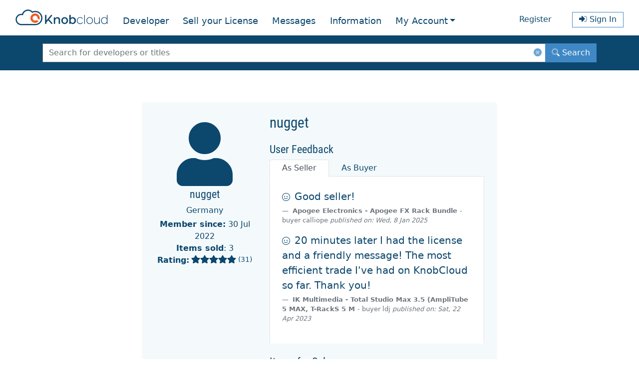

--- FILE ---
content_type: text/html; charset=UTF-8
request_url: https://knobcloud.com/user-profile/11101
body_size: 7362
content:
<!doctype html>
<html lang="en" class="h-100">
<head>
    <head>

    <meta charset="utf-8">
    <meta name="viewport" content="width=device-width, initial-scale=1, shrink-to-fit=no">
    <title>KnobCloud</title>

    <link rel="manifest" href="/manifest.json">
    <link rel="stylesheet" href="https://knobcloud.com/css/bootstrap.min.css">
    <link rel="stylesheet" href="https://knobcloud.com/css/main.min.css?ver=1004">
    <link rel="stylesheet" href="https://knobcloud.com/css/select2.min.css" />

    <!-- fontawesome -->
    <link rel="stylesheet" href="https://knobcloud.com/css/all.min.css" />
    <link href="https://knobcloud.com/css/app.css" rel="stylesheet">

    <!-- <link href="https://unpkg.com/tailwindcss@^2/dist/tailwind.min.css" rel="stylesheet"> -->
    <!-- <link rel="stylesheet" href="https://cdnjs.cloudflare.com/ajax/libs/font-awesome/5.15.3/css/all.min.css" integrity="sha512-iBBXm8fW90+nuLcSKlbmrPcLa0OT92xO1BIsZ+ywDWZCvqsWgccV3gFoRBv0z+8dLJgyAHIhR35VZc2oM/gI1w==" crossorigin="anonymous" /> -->
    <!-- <link  rel="stylesheet" href="https://cdn.datatables.net/1.10.25/css/jquery.dataTables.min.css"></link> -->
    <link rel="stylesheet" type="text/css" href="https://knobcloud.com/vendor/datatables/jquery.dataTables.min.css">
    <link rel="apple-touch-icon" sizes="180x180" href="https://knobcloud.com/images/apple-touch-icon.png">
    <link rel="icon" type="image/png" sizes="32x32" href="https://knobcloud.com/img/favicon-32x32.png">
    <link rel="mask-icon" href="/safari-pinned-tab.svg" color="#0c476e">
    <link rel="stylesheet" href="https://knobcloud.com/css/local-fonts.css" media="all">
    <link rel="stylesheet" type="text/css" href="https://knobcloud.com/vendor/cookie-consent/css/cookie-consent.css">
    <!-- <script async src="https://pagead2.googlesyndication.com/pagead/js/adsbygoogle.js?client=ca-pub-6701732656064926"
            crossorigin="anonymous"></script> -->

    <meta name="apple-mobile-web-app-title" content="KnobCloud">
    <meta name="application-name" content="KnobCloud">
    <meta name="msapplication-TileColor" content="#da532c">
    <meta name="theme-color" content="#ffffff">

    <meta property="og:title" content="KnobCloud" />
    <meta property="og:type" content="website" />
    <meta property="og:description" content="" />
    <meta property="og:description" content="The first dedicated marketplace for audio production software licenses." />
    <meta property="og:url" content="http://knobcloud.com" />
    <meta property="og:image" content="http://knobcloud.com/img/knobcloud-logo_1200x630.png" />
    <meta property="og:image:type" content="image/png">
    <meta property="og:image:width" content="1200" />
    <meta property="og:image:height" content="630" />
    <meta property="og:image:alt" content="KnobCloud Logo" />
    <meta name="description" content="KnobCloud">
</head>
    <script type="text/javascript" src="https://knobcloud.com/js/app.js"></script>
<script type="text/javascript"  src="https://knobcloud.com/js/jquery-3.5.1.min.js"></script>
<script type="text/javascript"  src="https://knobcloud.com/js/bootstrap.bundle.min.js"></script>
<script type="text/javascript"  src="https://knobcloud.com/js/select2.min.js"></script>
<script type="text/javascript"  src="https://knobcloud.com/js/js.cookie.min.js"></script>
<script type="text/javascript"  src="https://knobcloud.com/vendor/webfont/webfont.js"></script>
<script type="text/javascript"  src="https://knobcloud.com/vendor/datatables/jquery.dataTables.min.js"></script>
<script type="text/javascript"  src="https://knobcloud.com/js/developer-database.js?v=1"></script>
<script type="text/javascript"  src="https://knobcloud.com/js/bootstrap.min.js"></script>








</head>
<body class="flex flex-col h-screen w-full justify-between" style=" height: 100%;">
<header>
    <nav class="mainmenu navbar navbar-light navbar-expand-md navigation-clean-button">
    <div class="menu-full container-fluid">
        <a class="navbar-brand" href="/">
            <img src="/img/knobcloud-logo.svg" alt="KnobCloud logo" height="32" width="185">
        </a>
        <button data-toggle="collapse" class="navbar-toggler" data-target="#navCollapse">
            <span class="sr-only">Toggle navigation</span><span class="navbar-toggler-icon"></span>
        </button>
        <div class="menu-nav collapse navbar-collapse mt-2 md:text-center lg:text-auto" id="navCollapse">
            <ul class="nav navbar-nav mr-auto md:space-x-4 lg:space-x-0 md:justify-center  lg:justify-auto">
                <li class="nav-item " role="presentation">
                    <a class="nav-link" href="/developer">Developer</a>
                </li>
                <li class="nav-item " role="presentation">
                    <a class="nav-link" href="/sell-license">Sell your License</a>
                </li>
                <li class="nav-item " role="presentation">
                    <a class="nav-link" href="/transfers">Messages
                                            </a>
                </li>
                <li class="nav-item " role="presentation">
                    <a class="nav-link" href="/information">Information</a>
                </li>
                <li class="dropdown nav-item">
                    <div class="dropdown-toggle nav-link" data-toggle="dropdown" aria-expanded="false">My Account</div>
                    <div class="dropdown-menu" role="menu">
                        <a class="dropdown-item " role="presentation"
                           href="/my-items">My Items</a>
                        <a class="dropdown-item " role="presentation"
                           href="/my-account">Account Settings</a>
                    </div>
                </li>
            </ul>
            <span class="navbar-text">
                                    <!-- <div class="d-none d-sm-inline">
                        <a class="btn btn-outline-primary btn-sm action-button" role="button" href="/login"><i
                                class="fas fa-sign-in-alt"></i> Login with PayPal</a>
                    </div> -->
                        <div class="d-none d-sm-inline">
                      <span class="mr-4"><a class="nav-textlink" href="https://knobcloud.com/register">Register</a></span>
                        <a class="btn btn-outline-primary btn-sm action-button" role="button"
                           href="https://knobcloud.com/login"><i class="fad fa-sign-in-alt"></i> Sign In</a>
                    </div>
                                </span>
        </div>
    </div>
</nav>
<div id="searchBar" class="bg-dark-blue">
    <div class="container max-w-6xl mx-auto md:px-5">
        <div class="row pt-3 pb-3">
            <div class="col">
                <form id="search-bar" method="GET" action="https://knobcloud.com/search">
                    <div class="input-group">
                        <input class="form-control input-search" type="search"
                               placeholder="Search for developers or titles" id="inputSearch" name="search_key"
                               value=""
                        >
                        <a href="/" class="d-none d-sm-block" aria-label="ClearButton" id="btnClear">
                            <i class="fad fa-times-circle rounded-full" id="deleteButton"></i>
                        </a>
                        <div class="input-group-append">
                            <div class="btn-group" role="group">
                                <button class="btn btn-primary" id="buttonSearch" type="submit">
                                    <i class="fad fa-search"></i> <span>Search</span>
                                </button>
                            </div>
                        </div>
                    </div>
                </form>
            </div>
        </div>
    </div>
</div>
<script type="text/javascript">
    $(function () {
        $('form').each(function () {
            $(this).find('input').keypress(function (e) {
                // Enter pressed?
                if (e.which == 10 || e.which == 13) {
                    this.form.submit();
                }
            });

            $(this).find('input[type=submit]').hide();
        });
    });
</script>
</header>
<div class="lg:mx-3 my-3 mb-auto">
    <div class="w-full flex justify-content-center mb-3 mt-2">
        
    </div>
    <main role="main" class="flex-fill">
        <div class="flex justify-evenly flex-row">
            <div class="ad-side-left xl:ml-3 xl:mr-3">
                <div class="_googlead hidden xl:inline-block" style="width:250px;height:90px;">
    <!-- <script async src="https://pagead2.googlesyndication.com/pagead/js/adsbygoogle.js?client=ca-pub-6701732656064926"
        crossorigin="anonymous"></script> -->
<!-- knobcloud left sidebar vertical -->
<!-- <ins class="adsbygoogle"
     style="display:block"
     data-ad-client="ca-pub-6701732656064926"
     data-ad-slot="9274203256"
     data-ad-format="auto"
     data-full-width-responsive="true"></ins>
<script>
    (adsbygoogle = window.adsbygoogle || []).push({});
</script> -->
</div>

            </div>

            <div class="max-w-6xl">
                    <div class="container shadow-sm p-4 mt-4 bg-light-blue">
        <i class="fas fa-star d-none"></i>
        <i class="far fa-star d-none"></i>
        <i class="fas fa-star-half-alt d-none"></i>
        <div class="row">
            <div class="col-md-4 text-center py-3">
                <p>
                                            <i class="fas fa-user fa-8x"></i>
                                    </p>
                <h3 class="mt-1 h3">nugget</h3>
                <p> Germany</p>
                                <p class="mt-1"><strong>Member since:</strong> 30 Jul 2022</p>
                                <p><strong>Items sold</strong>: 3 </p>
                <div class="flex justify-center">
                    <strong class="mr-1">Rating:</strong>
                    <div class="placeholder relative left-0" style="color: #0c476e;">
                        <div class="flex items-center">
                            <i class="far fa-star"></i>
                            <i class="far fa-star"></i>
                            <i class="far fa-star"></i>
                            <i class="far fa-star"></i>
                            <i class="far fa-star"></i>
                            <span class="small ml-1">(31)</span>
                        </div>
                        <div class="overlay absolute left-0 top-0.5 flex items-center" style="color: #0c476e">
                                                                                                                            <i class="fas fa-star"></i>
                                                                                                                                                                <i class="fas fa-star"></i>
                                                                                                                                                                <i class="fas fa-star"></i>
                                                                                                                                                                <i class="fas fa-star"></i>
                                                                                                                                                                <i class="fas fa-star"></i>
                                                                                                                    </div>
                    </div>
                </div>
                </p>
            </div>

            <div class="col">
                <div class="mb-4">
                    <h1 class="h1">nugget</h1>
                </div>
                <div id="feedback">
                    <h3 class="mt-4 mb-2 h3">User Feedback</h3>
                    <ul class="nav nav-tabs">
                        <li class="nav-item">
                            <a class="nav-link py-2 px-4 active" id="sellerTab" data-toggle="tab" href="#sellerFeedback"
                               role="tab" aria-controls="sellerFeedback" aria-selected="true">As Seller</a>
                        </li>
                        <li class="nav-item">
                            <a class="nav-link py-2 px-4" id="buyerTab" data-toggle="tab" href="#buyerFeedback"
                               role="tab" aria-controls="buyerFeedback" aria-selected="false">As Buyer</a>
                        </li>
                    </ul>

                    <div class="tab-content bg-white" id="feedBackContent">
                        <div class="tab-pane fade p-4 active show" id="sellerFeedback" role="tabpanel"
                             aria-labelledby="sellerTab">
                                                                                                <blockquote class="blockquote">
                                        <p class="mb-1">
                                                                                            <i class="fal fa-smile mr-1"></i>
                                                                                                                                        <span class="lead">Good seller!</span>
                                                                                    </p>
                                        <div class="blockquote-footer">
                                            <strong> Apogee Electronics - Apogee FX Rack Bundle </strong>
                                            - buyer <a class="text-blue-500" href="/user-profile/30228">
                                                calliope</a>
                                                                                        <cite title="Source Title">published on: Wed, 8 Jan 2025</cite>
                                        </div>
                                    </blockquote>
                                                                    <blockquote class="blockquote">
                                        <p class="mb-1">
                                                                                            <i class="fal fa-smile mr-1"></i>
                                                                                                                                        <span class="lead">20 minutes later I had the license and a friendly message! The most efficient trade I&#039;ve had on KnobCloud so far. Thank you!</span>
                                                                                    </p>
                                        <div class="blockquote-footer">
                                            <strong> IK Multimedia - Total Studio Max 3.5 (AmpliTube 5 MAX, T-RackS 5 M </strong>
                                            - buyer <a class="text-blue-500" href="/user-profile/20259">
                                                ldj</a>
                                                                                        <cite title="Source Title">published on: Sat, 22 Apr 2023</cite>
                                        </div>
                                    </blockquote>
                                                                                    </div>
                        <div class="tab-pane fade p-4" id="buyerFeedback" role="tabpanel" aria-labelledby="buyerTab">
                                                                                                <blockquote class="blockquote">
                                        <p class="mb-1">
                                                                                            <i class="fal fa-smile mr-1"></i>
                                                                                                                                        <span class="lead">Great buyer! Thank you!</span>
                                                                                    </p>
                                        <div class="blockquote-footer">
                                            <strong> Toontrack
                                                - Number 1 Hits EZX </strong>
                                            - seller <a class="text-blue-500" href="/user-profile/325">
                                                AtTheGrove</a>
                                                                                        <cite title="Source Title">published on: Tue, 4 Feb 2025</cite>
                                        </div>
                                    </blockquote>
                                                                    <blockquote class="blockquote">
                                        <p class="mb-1">
                                                                                            <i class="fal fa-smile mr-1"></i>
                                                                                                                                        <span class="lead">Great Buyer, fast payment, very recommended.</span>
                                                                                    </p>
                                        <div class="blockquote-footer">
                                            <strong> Plugin Alliance
                                                - SPL De-Verb Plus </strong>
                                            - seller <a class="text-blue-500" href="/user-profile/21793">
                                                dosenpils</a>
                                                                                        <cite title="Source Title">published on: Mon, 8 Jul 2024</cite>
                                        </div>
                                    </blockquote>
                                                                    <blockquote class="blockquote">
                                        <p class="mb-1">
                                                                                            <i class="fal fa-smile mr-1"></i>
                                                                                                                                        <span class="lead">Instant payment. Thanks.</span>
                                                                                    </p>
                                        <div class="blockquote-footer">
                                            <strong> Brainworx
                                                - bx_subsynth </strong>
                                            - seller <a class="text-blue-500" href="/user-profile/2877">
                                                SmilingSounds</a>
                                                                                        <cite title="Source Title">published on: Sun, 7 Jul 2024</cite>
                                        </div>
                                    </blockquote>
                                                                    <blockquote class="blockquote">
                                        <p class="mb-1">
                                                                                            <i class="fal fa-smile mr-1"></i>
                                                                                                                                        <span class="lead">Recommended</span>
                                                                                    </p>
                                        <div class="blockquote-footer">
                                            <strong> Audiority
                                                - Echoes T7E MKII </strong>
                                            - seller <a class="text-blue-500" href="/user-profile/20252">
                                                squig</a>
                                                                                        <cite title="Source Title">published on: Thu, 4 Jul 2024</cite>
                                        </div>
                                    </blockquote>
                                                                    <blockquote class="blockquote">
                                        <p class="mb-1">
                                                                                            <i class="fal fa-smile mr-1"></i>
                                                                                                                                        <span class="lead">Everything went well</span>
                                                                                    </p>
                                        <div class="blockquote-footer">
                                            <strong> Plugin Alliance
                                                - Brainworx bx_console Focusrite SC </strong>
                                            - seller <a class="text-blue-500" href="/user-profile/2286">
                                                DeepTune</a>
                                                                                        <cite title="Source Title">published on: Wed, 26 Jun 2024</cite>
                                        </div>
                                    </blockquote>
                                                                    <blockquote class="blockquote">
                                        <p class="mb-1">
                                                                                            <i class="fal fa-smile mr-1"></i>
                                                                                                                                        <span
                                                    class="text-muted font-italic">the buyer didn't leave a comment</span>
                                                                                    </p>
                                        <div class="blockquote-footer">
                                            <strong> Plugin Alliance
                                                - Brainworx bx_digital V3 </strong>
                                            - seller <a class="text-blue-500" href="/user-profile/10896">
                                                choikdoi</a>
                                                                                        <cite title="Source Title">published on: Tue, 25 Jun 2024</cite>
                                        </div>
                                    </blockquote>
                                                                    <blockquote class="blockquote">
                                        <p class="mb-1">
                                                                                            <i class="fal fa-smile mr-1"></i>
                                                                                                                                        <span class="lead">A great buyer!!</span>
                                                                                    </p>
                                        <div class="blockquote-footer">
                                            <strong> Plugin Alliance
                                                - Brainworx bx_console SSL 4000 E </strong>
                                            - seller <a class="text-blue-500" href="/user-profile/2619">
                                                Nadis</a>
                                                                                        <cite title="Source Title">published on: Tue, 25 Jun 2024</cite>
                                        </div>
                                    </blockquote>
                                                                    <blockquote class="blockquote">
                                        <p class="mb-1">
                                                                                            <i class="fal fa-smile mr-1"></i>
                                                                                                                                        <span class="lead">Quick payment, fast transaction.</span>
                                                                                    </p>
                                        <div class="blockquote-footer">
                                            <strong> Fabfilter
                                                - Mastering Bundle (Pro Q 3, Pro-L 2, Pro-C 2, Pro M </strong>
                                            - seller <a class="text-blue-500" href="/user-profile/5006">
                                                Rockshop76</a>
                                                                                        <cite title="Source Title">published on: Sat, 22 Jun 2024</cite>
                                        </div>
                                    </blockquote>
                                                                    <blockquote class="blockquote">
                                        <p class="mb-1">
                                                                                            <i class="fal fa-smile mr-1"></i>
                                                                                                                                        <span class="lead">Excellent buyer, fast payment - thank you very much!</span>
                                                                                    </p>
                                        <div class="blockquote-footer">
                                            <strong> IK Multimedia
                                                - Modo Bass 1.5 (Full  Version) </strong>
                                            - seller <a class="text-blue-500" href="/user-profile/1461">
                                                musicartistx</a>
                                                                                        <cite title="Source Title">published on: Fri, 7 Jun 2024</cite>
                                        </div>
                                    </blockquote>
                                                                    <blockquote class="blockquote">
                                        <p class="mb-1">
                                                                                            <i class="fal fa-smile mr-1"></i>
                                                                                                                                        <span
                                                    class="text-muted font-italic">the buyer didn't leave a comment</span>
                                                                                    </p>
                                        <div class="blockquote-footer">
                                            <strong> XLN Audio
                                                - RC-20 </strong>
                                            - seller <a class="text-blue-500" href="/user-profile/26116">
                                                vasilisk</a>
                                                                                        <cite title="Source Title">published on: Sat, 18 May 2024</cite>
                                        </div>
                                    </blockquote>
                                                                    <blockquote class="blockquote">
                                        <p class="mb-1">
                                                                                            <i class="fal fa-smile mr-1"></i>
                                                                                                                                        <span
                                                    class="text-muted font-italic">the buyer didn't leave a comment</span>
                                                                                    </p>
                                        <div class="blockquote-footer">
                                            <strong> XLN Audio
                                                - XO </strong>
                                            - seller <a class="text-blue-500" href="/user-profile/26116">
                                                vasilisk</a>
                                                                                        <cite title="Source Title">published on: Sat, 18 May 2024</cite>
                                        </div>
                                    </blockquote>
                                                                    <blockquote class="blockquote">
                                        <p class="mb-1">
                                                                                            <i class="fal fa-smile mr-1"></i>
                                                                                                                                        <span class="lead">Great buyer</span>
                                                                                    </p>
                                        <div class="blockquote-footer">
                                            <strong> Sonnox
                                                - Toolbox             Claro </strong>
                                            - seller <a class="text-blue-500" href="/user-profile/7220">
                                                GoldCollection</a>
                                                                                        <cite title="Source Title">published on: Sat, 18 May 2024</cite>
                                        </div>
                                    </blockquote>
                                                                    <blockquote class="blockquote">
                                        <p class="mb-1">
                                                                                            <i class="fal fa-smile mr-1"></i>
                                                                                                                                        <span
                                                    class="text-muted font-italic">the buyer didn't leave a comment</span>
                                                                                    </p>
                                        <div class="blockquote-footer">
                                            <strong> Brainworx
                                                - bx_console AMEK 9099 </strong>
                                            - seller <a class="text-blue-500" href="/user-profile/19824">
                                                love4plugins</a>
                                                                                        <cite title="Source Title">published on: Thu, 29 Jun 2023</cite>
                                        </div>
                                    </blockquote>
                                                                    <blockquote class="blockquote">
                                        <p class="mb-1">
                                                                                            <i class="fal fa-smile mr-1"></i>
                                                                                                                                        <span class="lead">Great Buyer :)</span>
                                                                                    </p>
                                        <div class="blockquote-footer">
                                            <strong> Plugin Alliance
                                                - SPL EQ Ranger Plus </strong>
                                            - seller <a class="text-blue-500" href="/user-profile/14827">
                                                Trap Star</a>
                                                                                        <cite title="Source Title">published on: Sun, 25 Jun 2023</cite>
                                        </div>
                                    </blockquote>
                                                                    <blockquote class="blockquote">
                                        <p class="mb-1">
                                                                                            <i class="fal fa-smile mr-1"></i>
                                                                                                                                        <span class="lead">Great Buyer 🙂</span>
                                                                                    </p>
                                        <div class="blockquote-footer">
                                            <strong> Air Music Tech
                                                - Hybrid 3 [ Latest Version] </strong>
                                            - seller <a class="text-blue-500" href="/user-profile/14827">
                                                Trap Star</a>
                                                                                        <cite title="Source Title">published on: Wed, 14 Jun 2023</cite>
                                        </div>
                                    </blockquote>
                                                                    <blockquote class="blockquote">
                                        <p class="mb-1">
                                                                                            <i class="fal fa-smile mr-1"></i>
                                                                                                                                        <span class="lead">Excellent buyer, fast payment - thank you very much!</span>
                                                                                    </p>
                                        <div class="blockquote-footer">
                                            <strong> D16 Group
                                                - Decimort 2 - Bitcrusher Plug-in </strong>
                                            - seller <a class="text-blue-500" href="/user-profile/1461">
                                                musicartistx</a>
                                                                                        <cite title="Source Title">published on: Sun, 11 Jun 2023</cite>
                                        </div>
                                    </blockquote>
                                                                    <blockquote class="blockquote">
                                        <p class="mb-1">
                                                                                            <i class="fal fa-smile mr-1"></i>
                                                                                                                                        <span class="lead">GREAT USER, very responsible. Smooth transaction. Thanks!</span>
                                                                                    </p>
                                        <div class="blockquote-footer">
                                            <strong> PSP Audioware
                                                - EMT 2445 Reverb </strong>
                                            - seller <a class="text-blue-500" href="/user-profile/1684">
                                                cax459</a>
                                                                                        <cite title="Source Title">published on: Thu, 1 Jun 2023</cite>
                                        </div>
                                    </blockquote>
                                                                    <blockquote class="blockquote">
                                        <p class="mb-1">
                                                                                            <i class="fal fa-smile mr-1"></i>
                                                                                                                                        <span
                                                    class="text-muted font-italic">the buyer didn't leave a comment</span>
                                                                                    </p>
                                        <div class="blockquote-footer">
                                            <strong> u-he
                                                - Repro 1 &amp; 5 </strong>
                                            - seller <a class="text-blue-500" href="/user-profile/20526">
                                                Frank84</a>
                                                                                        <cite title="Source Title">published on: Wed, 24 May 2023</cite>
                                        </div>
                                    </blockquote>
                                                                    <blockquote class="blockquote">
                                        <p class="mb-1">
                                                                                            <i class="fal fa-smile mr-1"></i>
                                                                                                                                        <span class="lead">Smooth transaction, thanks</span>
                                                                                    </p>
                                        <div class="blockquote-footer">
                                            <strong> Meldaproduction
                                                - MMultiAnalyzer (read nfo) </strong>
                                            - seller <a class="text-blue-500" href="/user-profile/19589">
                                                Lohengrin</a>
                                                                                        <cite title="Source Title">published on: Wed, 26 Apr 2023</cite>
                                        </div>
                                    </blockquote>
                                                                    <blockquote class="blockquote">
                                        <p class="mb-1">
                                                                                            <i class="fal fa-smile mr-1"></i>
                                                                                                                                        <span class="lead">Excellent buyer, fast payment - thank you very much!</span>
                                                                                    </p>
                                        <div class="blockquote-footer">
                                            <strong> Soundtoys
                                                - Microshift </strong>
                                            - seller <a class="text-blue-500" href="/user-profile/1461">
                                                musicartistx</a>
                                                                                        <cite title="Source Title">published on: Thu, 20 Apr 2023</cite>
                                        </div>
                                    </blockquote>
                                                                    <blockquote class="blockquote">
                                        <p class="mb-1">
                                                                                            <i class="fal fa-smile mr-1"></i>
                                                                                                                                        <span class="lead">Excellent buyer, fast payment - thank you very much!</span>
                                                                                    </p>
                                        <div class="blockquote-footer">
                                            <strong> Soundtoys
                                                - Little AlterBoy Plugin </strong>
                                            - seller <a class="text-blue-500" href="/user-profile/1461">
                                                musicartistx</a>
                                                                                        <cite title="Source Title">published on: Thu, 20 Apr 2023</cite>
                                        </div>
                                    </blockquote>
                                                                    <blockquote class="blockquote">
                                        <p class="mb-1">
                                                                                            <i class="fal fa-smile mr-1"></i>
                                                                                                                                        <span class="lead">Great user, fast payment and communication!</span>
                                                                                    </p>
                                        <div class="blockquote-footer">
                                            <strong> Solid State Logic
                                                - SSL Vocalstrip 2 and Drumstrip </strong>
                                            - seller <a class="text-blue-500" href="/user-profile/20221">
                                                swill</a>
                                                                                        <cite title="Source Title">published on: Mon, 17 Apr 2023</cite>
                                        </div>
                                    </blockquote>
                                                                    <blockquote class="blockquote">
                                        <p class="mb-1">
                                                                                            <i class="fal fa-smile mr-1"></i>
                                                                                                                                        <span class="lead">Great buyer. excellent communication</span>
                                                                                    </p>
                                        <div class="blockquote-footer">
                                            <strong> Plugin Alliance
                                                - Brainworx bx_console N </strong>
                                            - seller <a class="text-blue-500" href="/user-profile/19693">
                                                Billi8</a>
                                                                                        <cite title="Source Title">published on: Thu, 30 Mar 2023</cite>
                                        </div>
                                    </blockquote>
                                                                    <blockquote class="blockquote">
                                        <p class="mb-1">
                                                                                            <i class="fal fa-smile mr-1"></i>
                                                                                                                                        <span class="lead">Great buyer )</span>
                                                                                    </p>
                                        <div class="blockquote-footer">
                                            <strong> Plugin Alliance
                                                - Brainworx bx_console SSL 9000             J </strong>
                                            - seller <a class="text-blue-500" href="/user-profile/7220">
                                                GoldCollection</a>
                                                                                        <cite title="Source Title">published on: Thu, 30 Mar 2023</cite>
                                        </div>
                                    </blockquote>
                                                                    <blockquote class="blockquote">
                                        <p class="mb-1">
                                                                                            <i class="fal fa-smile mr-1"></i>
                                                                                                                                        <span class="lead">Great buyer! Smooth transaction.</span>
                                                                                    </p>
                                        <div class="blockquote-footer">
                                            <strong> Plugin Alliance
                                                - Black Box Design HG-2 </strong>
                                            - seller <a class="text-blue-500" href="/user-profile/3186">
                                                TanJaman</a>
                                                                                        <cite title="Source Title">published on: Thu, 30 Mar 2023</cite>
                                        </div>
                                    </blockquote>
                                                                    <blockquote class="blockquote">
                                        <p class="mb-1">
                                                                                            <i class="fal fa-smile mr-1"></i>
                                                                                                                                        <span class="lead">Excellent buyer!
Highly recommended!!</span>
                                                                                    </p>
                                        <div class="blockquote-footer">
                                            <strong> Softube
                                                - Tube-Tech Compressor Collection </strong>
                                            - seller <a class="text-blue-500" href="/user-profile/17765">
                                                LeoLeonard</a>
                                                                                        <cite title="Source Title">published on: Wed, 15 Mar 2023</cite>
                                        </div>
                                    </blockquote>
                                                                    <blockquote class="blockquote">
                                        <p class="mb-1">
                                                                                            <i class="fal fa-smile mr-1"></i>
                                                                                                                                        <span class="lead">A fast and smooth transaction!..</span>
                                                                                    </p>
                                        <div class="blockquote-footer">
                                            <strong> Soundtoys
                                                - Decapitator </strong>
                                            - seller <a class="text-blue-500" href="/user-profile/2619">
                                                Nadis</a>
                                                                                        <cite title="Source Title">published on: Wed, 8 Mar 2023</cite>
                                        </div>
                                    </blockquote>
                                                                    <blockquote class="blockquote">
                                        <p class="mb-1">
                                                                                            <i class="fal fa-smile mr-1"></i>
                                                                                                                                        <span class="lead">A great buyer!..</span>
                                                                                    </p>
                                        <div class="blockquote-footer">
                                            <strong> Soundtoys
                                                - Echoboy + Echoboy Jr. </strong>
                                            - seller <a class="text-blue-500" href="/user-profile/2619">
                                                Nadis</a>
                                                                                        <cite title="Source Title">published on: Mon, 27 Feb 2023</cite>
                                        </div>
                                    </blockquote>
                                                                    <blockquote class="blockquote">
                                        <p class="mb-1">
                                                                                            <i class="fal fa-smile mr-1"></i>
                                                                                                                                        <span
                                                    class="text-muted font-italic">the buyer didn't leave a comment</span>
                                                                                    </p>
                                        <div class="blockquote-footer">
                                            <strong> Soundtoys
                                                - Filter Freak </strong>
                                            - seller <a class="text-blue-500" href="/user-profile/2257">
                                                Harald1603</a>
                                                                                        <cite title="Source Title">published on: Sun, 26 Feb 2023</cite>
                                        </div>
                                    </blockquote>
                                                                                    </div>
                    </div>
                </div>
                <h3 class="mt-4 mb-2 h3">Items for Sale</h3>
                                                                </div>
        </div>
    </div>
            </div>

            <div class="ad-side-right xl:ml-3 xl:mr-3">
                <div class="_googlead hidden xl:inline-block" style="width:250px;height:90px;">
    <!-- <script async src="https://pagead2.googlesyndication.com/pagead/js/adsbygoogle.js?client=ca-pub-6701732656064926"
        crossorigin="anonymous"></script> -->
<!-- knobcloud right sidebar -->
<!-- <ins class="adsbygoogle"
     style="display:block"
     data-ad-client="ca-pub-6701732656064926"
     data-ad-slot="4094847000"
     data-ad-format="auto"
     data-full-width-responsive="true"></ins>
<script>
    (adsbygoogle = window.adsbygoogle || []).push({});
</script> -->
</div>

            </div>
        </div>
    </main>

    <!-- Ezoic - bottom_of_page - bottom_of_page -->
    <div class="w-full flex justify-content-center mb-3 mt-2">
        <div class="mx-auto">
            <div class="_googlead hidden xl:inline-block" style="width:450px;height:90px;">
    <!-- <script async src="https://pagead2.googlesyndication.com/pagead/js/adsbygoogle.js?client=ca-pub-6701732656064926"
            crossorigin="anonymous"></script> -->
    <!-- knobcloud bottom -->
    <!-- <ins class="adsbygoogle"
         style="display:inline-block;width:450px;height:90px"
         data-ad-client="ca-pub-6701732656064926"
         data-ad-slot="5395771643"></ins>
    <script>
        (adsbygoogle = window.adsbygoogle || []).push({});
    </script> -->

</div>

        </div>
    </div>
    <!-- End Ezoic - bottom_of_page - bottom_of_page -->
</div>

<footer class="bg-dark-blue py-3">
    <div class="container mx-auto">
    <div class="w-full">
        <div class="row justify-content-center">
            <div class="col-md-3 offset-md-1 item">
                <h3 class="h3 mb-2">Legal</h3>
                <ul>
                    <li><a href="https://knobcloud.com/terms-of-use">Terms of Use</a></li>
                    <li><a href="https://knobcloud.com/privacy-policy">Privacy Policy</a></li>
                    <li><a href="https://knobcloud.com/imprint">Imprint</a></li>
                </ul>
            </div>

            <div class="col-md-4 item mt-3 mt-md-0">
                <h3 class="h3 mb-2">Help</h3>
                <ul>
                    <li><a href="https://knobcloud.com/faq">FAQ</a></li>
                    <li><a href="/developer">Developer Database</a></li>
                    <li><a href="https://knobcloud.com/contact">Contact</a></li>
                </ul>
            </div>

            <div class="col-md-4 d-xl-flex justify-content-xl-end align-items-xl-end item social">
                <ul class="md:text-right">
                    <li class="relative -top-5">
                        <a href="https://www.thomann.de/de/index.html?partner_id=83987">
                            <img src="https://www.thomann.de/bilder/linkpartn1.gif"
                                 width="110" height="35" border="0"
                                 alt="Musikhaus Thomann Linkpartner">
                        </a>
                    </li>
                    <li class="align-text-bottom">Knobcloud © 2023</li>
                </ul>
            </div>
        </div>
    </div>
    <div class="hidden">Jan 28 2023</div>
</div>
</footer>

<div class="lcc-backdrop js-lcc-backdrop" style="display: none;"></div>
<div role="dialog" aria-labelledby="lcc-modal-alert-label" aria-describedby="lcc-modal-alert-desc" aria-modal="true" class="lcc-modal lcc-modal--alert js-lcc-modal js-lcc-modal-alert" style="display: none;"
     data-cookie-key="__cookie_consent"
     data-cookie-value-analytics="2"
     data-cookie-value-marketing="3"
     data-cookie-value-both="true"
     data-cookie-value-none="false"
     data-cookie-expiration-days="365"
     data-gtm-event="cookie_refresh"
     data-ignored-paths=""
>
    <div class="p-4 pb-5 container-fluid bg-blue collapse show js-cookie-consent cookie-consent" style="border-top: 1.5em solid #fff">
        <div class="d-flex flex-column flex-md-row align-items-md-end">
            <div class="mr-md-5 ml-md-5">
                <i class="fad fa-cookie-bite fa-5x"></i>
            </div>
            <div class="mr-md-5 mt-1">
                <h3 class="h3 mt-2">We use cookies only for functional purposes!</h3>

                <p class="text-sm p-1">You accept the <a href="/privacy-policy" target="_blank"><u>use of cookies</u></a> or other identifiers by closing or dismissing this notice, by clicking a link or button or by continuing to browse otherwise.</p>
            </div>
            <div class="mr-md-5 mt-4 d-flex flex-row">
                <div class="lcc-modal__actions">
                    <button type="button" class="js-lcc-accept btn btn-outline-light btn-sm js-cookie-consent-agree cookie-consent__agree"
                            data-toggle="collapse" data-target="#cookieConsent">
                        Reject
                    </button>
                    <button type="button" class="js-lcc-accept btn btn-secondary btn-sm js-cookie-consent-agree cookie-consent__agree"
                            data-toggle="collapse" data-target="#cookieConsent">
                        Accept
                    </button>
                </div>
            </div>
        </div>
    </div>

</div>

<div role="dialog" aria-labelledby="lcc-modal-settings-label" aria-describedby="lcc-modal-settings-desc" aria-modal="true" class="lcc-modal lcc-modal--settings js-lcc-modal js-lcc-modal-settings" style="display: none;">
    <button class="lcc-modal__close js-lcc-settings-toggle" type="button">
        <span class="lcc-u-sr-only">
            Close        </span>
        &times;
    </button>
    <div class="lcc-modal__content">
        <div class="lcc-modal__content">
            <h2 id="lcc-modal-settings-label" class="lcc-modal__title">
                Cookie settings            </h2>
            <p id="lcc-modal-settings-desc" class="lcc-text">
                Our website stores four types of cookies. At any time you can choose which cookies you accept and which you refuse. You can read more about what cookies are and what types of cookies we store in our  <a href="" target="_blank" class="underline hover:no-underline">Cookie Policy</a>.            </p>
            <div class="lcc-modal__section lcc-u-text-center">
                <button type="button" class="lcc-button js-lcc-accept">
                    Accept all cookies                </button>
            </div>
            <div class="lcc-modal__section">
                <label for="lcc-checkbox-essential" class="lcc-label">
                    <input type="checkbox" id="lcc-checkbox-essential" disabled="disabled" checked="checked">
                    <span>Essential cookies</span>
                </label>
                <p class="lcc-text">
                    are necessary for technical reasons. Without them, this website may not function properly.                </p>
            </div>
            <div class="lcc-modal__section">
                <label for="lcc-checkbox-analytics" class="lcc-label">
                    <input type="checkbox" id="lcc-checkbox-analytics">
                    <span>Analytical cookies</span>
                </label>
                <p class="lcc-text">
                    allow us to analyse website use and to improve the visitor's experience.                </p>
            </div>
            <div class="lcc-modal__section">
                <label for="lcc-checkbox-marketing" class="lcc-label">
                    <input type="checkbox" id="lcc-checkbox-marketing">
                    <span>Marketing cookies</span>
                </label>
                <p class="lcc-text">
                    allow us to personalise your experience and to send you relevant content and offers, on this website and other websites.                </p>
            </div>
        </div>
    </div>
    <div class="lcc-modal__actions">
        <button type="button" class="lcc-button lcc-button--link js-lcc-settings-toggle">
            Cancel        </button>
        <button type="button" class="lcc-button js-lcc-settings-save">
            Save my selection        </button>
    </div>
</div>

<script type="text/javascript" src="https://knobcloud.com/vendor/cookie-consent/js/cookie-consent.js"></script>
</body>
</html>


--- FILE ---
content_type: text/css
request_url: https://knobcloud.com/css/main.min.css?ver=1004
body_size: 6558
content:
﻿html {
    height: 100%
}

body {
    background-color: #fff;
    min-height: 100%;
    color: #0c476e;
}

html.override body #searchBar {
    background-color: #dc3545
}

.LoginByUser{
    background-color: #dc3545
}

#cookieConsent {
    z-index: 1000;
    position: fixed;
    bottom: 0;
    width: 100%;
    font-size: .9em;
    border-top: 1.5em solid #fff
}

.bg-dark-blue {
    background-color: #0c476e;
    color: #fff
}

.bg-dark-blue .text-muted {
    color: #d9d9d9 !important
}

.bg-dark-blue .btn-primary:hover {
    border-color: #fff;
    color: #fff
}

.bg-dark-blue .btn-primary.disabled,
.bg-dark-blue .btn-primary:disabled {
    background-color: #3f88c5;
    border-color: #0c476e
}

.bg-dark-blue a {
    color: #fff
}

.bg-dark-blue a:hover {
    color: #3f88c5
}

.bg-blue {
    background-color: #3f88c5;
    color: #fff
}

.bg-blue a {
    color: #fff
}

.bg-blue a:hover {
    color: #f4fafb
}

.bg-blue h1,
.bg-blue h2,
.bg-blue h3,
.bg-blue h4,
.bg-blue h5 {
    color: #fff !important
}

.bg-light-blue {
    background-color: #f4fafb;
    color: #0c476e
}

.bg-white {
    background-color: #fff;
    color: #0c476e
}

.bg-white>a {
    color: #3f88c5
}

.bg-white>a:hover {
    color: #0c476e
}

.bg-yellow {
    background-color: #fcac00;
    color: #fff
}

.bg-red {
    background-color: #dc3545;
    color: #fff
}

.bg-red h1,
.bg-red h2,
.bg-red h3,
.bg-red h4,
.bg-red h5,
.bg-red h6 {
    color: #fff
}

.txt-white {
    color: #fff
}

.txt-dark-blue {
    color: #0c476e
}

.btn-link {
    color: #0c476e
}

.btn-link:focus,
.btn-link:hover {
    text-decoration: none;
    box-shadow: none
}

.btn-link:hover {
    color: #3f88c5
}

.btn-light {
    color: #0c476e
}

.btn-lg {
    font-size: 1.15em
}

a {
    color: #3f88c5
}

a:hover {
    color: #0c476e;
    text-decoration: none
}

.form-control {
    border-radius: 0
}

@media (max-width: 991px) {
    #formRegister .input-group-text {
        min-width: 6.2em
    }
}

@media (min-width: 992px) {
    #formRegister .input-group-text {
        min-width: 7em
    }
}

.alert-required {
    border: #dc3545 2px solid !important
}

.alert-required:focus {
    border: #dc3545 2px solid !important
}

.btn {
    border-radius: 0;
    padding: .3rem .75rem
}

.btn-group-sm>.btn,
.btn-sm {
    padding: .15rem .5rem;
    font-size: .85rem;
    line-height: 1.5
}

.btn-primary {
    background-color: #3f88c5;
    border-color: #3f88c5;
    color: #fff !important
}

.btn-primary:hover {
    background-color: #0c476e;
    border-color: #0c476e;
    color: #fff
}

.btn-primary:focus:not(:hover) {
    background-color: #3f88c5
}

.btn-primary.disabled,
.btn-primary:disabled {
    background-color: #3f88c5;
    border-color: #0c476e
}

.btn-secondary {
    background-color: #fff;
    border-color: #0c476e;
    color: #0c476e
}

.btn-secondary:hover {
    background-color: #0c476e;
    border-color: #0c476e;
    color: #fff
}

.btn-outline-primary {
    color: #3f88c5;
    border-color: #3f88c5
}

.btn-outline-primary:hover {
    background-color: #3f88c5;
    border-color: #3f88c5;
    color: #fff
}

.btn.disabled {
    opacity: .3;
    filter: grayscale(100%)
}

.btn-outline-primary:not(:disabled):not(.disabled).active,
.btn-outline-primary:not(:disabled):not(.disabled):active,
.show>.btn-outline-primary.dropdown-toggle {
    background-color: #3f88c5;
    color: #fff
}

.btn-outline-primary.focus {
    color: #3f88c5;
    background-color: #f4fafb
}

.btn-toggle {
    cursor: pointer
}

.btn-toggle:hover {
    background-color: #f4fafb;
    color: #3f88c5
}

.badge {
    border-radius: 0
}

.badge-primary {
    background-color: #3f88c5
}

#itemInfo .badge {
    font-size: 100%
}

.dropdown {
    cursor: pointer
}

.dropdown .dropdown-menu {
    border-radius: 0;
    margin-top: 0;
    border: none
}

.dropdown .dropdown-menu a {
    color: #0c476e
}

.dropdown .dropdown-menu .dropdown-item.active,
.dropdown .dropdown-menu .dropdown-item:active {
    color: #3f88c5;
    text-decoration: none;
    background-color: #fff
}

.dropdown:hover>.dropdown-menu {
    display: block
}

.nav .nav-link {
    padding-bottom: 2px;
    line-height: 1
}

.navbar a.nav-textlink,
.navbar-light .navbar-nav .nav-link,
.navbar-text a {
    color: #0c476e
}

@media (max-width: 991px) {
    .navbar a.nav-textlink,
    .navbar-light .navbar-nav .nav-link,
    .navbar-text a {
        padding-left: 0;
        padding-right: 0;
        padding-top: .6em;
        padding-bottom: .6em
    }
}

@media (min-width: 992px) {
    .navbar a.nav-textlink,
    .navbar-light .navbar-nav .nav-link,
    .navbar-text a {
        font-size: 1em;
        padding-left: .8em;
        padding-right: .8em
    }
}

.navbar a.nav-textlink:hover,
.navbar-light .navbar-nav .nav-link:hover,
.navbar-text a:hover {
    color: #072940;
    text-decoration: none
}

@media (max-width: 991px) {
    .navbar-light .navbar-nav .nav-link {
        font-size: 1.1em
    }
}

@media (min-width: 992px) {
    .navbar-light .navbar-nav .nav-link {
        font-size: 1.1em;
    }
}

.navbar-light a.btn {
    color: #0c476e
}

.navbar-light a.btn:hover {
    color: #fff;
    text-decoration: none
}

.navbar-light .navbar-nav .active>.nav-link {
    color: #3f88c5
}

#btnClear {
    color: #3f88c5;
    position: absolute;
    z-index: 100;
    right: 110px;
    top: 7px;
    bottom: 0;
    margin: auto
}

input[type=search]::-webkit-search-cancel-button,
input[type=search]::-webkit-search-decoration,
input[type=search]::-webkit-search-results-button,
input[type=search]::-webkit-search-results-decoration {
    -webkit-appearance: none
}

.input-group .input-group-prepend .input-group-text {
    min-width: 7.4em
}

.input-group .input-group-prepend .input-group-text.input-group-text-compact {
    min-width: 0
}

.input-group .input-group-append .input-group-text,
.input-group .input-group-prepend .input-group-text {
    border-radius: 0;
    background-color: #f4fafb;
    border-color: #3f88c5
}

#filterOrder a.active {
    color: #3f88c5
}

#resultsContainer .btn-compact {
    min-width: 6em
}

#resultsContainer .text-muted {
    color: #b3b3b3 !important
}

#resultsContainer .text-muted a {
    color: #b3b3b3 !important
}

@media (max-width: 991px) {
    #resultsContainer .text-seller {
        font-size: .9em
    }
    #resultsContainer .lead {
        font-size: 1em
    }
}

@media (min-width: 992px) {
    #resultsContainer .text-seller {
        font-size: 1em
    }
    #resultsContainer .lead {
        font-size: 1.1em
    }
}

#resultsContainer .card-body {
    padding: .5em
}

#resultsContainer .pinned-item {
    z-index: 90;
    width: 55px;
    height: 55px;
    text-align: right;
    position: absolute;
    padding: 7px;
    right: 0;
    top: 0;
    background-image: linear-gradient(to top right, transparent 50%, #3f88c5 51%)
}

#resultsContainer .pinned-item svg.svg-inline--fa {
    font-size: 1.2em;
    color: #fff
}

.card {
    border-radius: 0;
    border: 1px solid #e1f2f4
}

.card-paused {
    opacity: .4;
    -webkit-filter: grayscale(100%);
    filter: grayscale(100%)
}

.toast {
    z-index: 2000;
    position: fixed;
    top: 10px;
    right: 10px
}

.toast .toast-body .text-danger,
.toast .toast-body .text-primary {
    font-size: 1.3em
}

.toast .toast-body .toast-txt {
    font-size: 1em
}

#screenshotPreviewCanvas {
    width: 100%;
    height: 180px
}

.croppie-container .cr-viewport {
    box-shadow: none
}

#devNotes {
    background-color: #3f88c5;
    color: #fff
}

#devNotes a {
    color: #fff
}

#devNotes a:hover {
    color: #f4fafb
}

#devNotes.not-transferable {
    background-color: #dc3545;
    color: #fff
}

.bootbox.modal .close {
    line-height: .7em
}

.bootbox.modal .modal-content {
    background-color: #f4fafb;
    color: #0c476e;
    border: none;
    border-radius: 0;
    -webkit-box-shadow: 0 0 20px -5px rgba(0, 0, 0, .75);
    -moz-box-shadow: 0 0 20px -5px rgba(0, 0, 0, .75);
    box-shadow: 0 0 20px -5px rgba(0, 0, 0, .75)
}

.bootbox.modal .modal-content a {
    text-decoration: underline;
    color: #fff
}

.bootbox.modal .modal-content a:hover {
    color: #fff
}

.bootbox.modal .modal-footer {
    justify-content: center;
    padding: 0 0 1em 0;
    padding-top: 0;
    border: none
}

.bootbox.modal .btn-primary:focus {
    box-shadow: none
}

.bootbox.modal .btn-outline-default {
    box-sizing: border-box;
    -moz-box-sizing: border-box;
    -webkit-box-sizing: border-box;
    border: 1px solid #3f88c5
}

.bootbox.modal.dark-blue .modal-content {
    background-color: #0c476e;
    color: #fff
}

.bootbox.modal.blue .modal-content {
    background-color: #3f88c5;
    color: #fff
}

.bootbox.modal.blue .btn-primary {
    color: #0c476e !important;
    background-color: #fff;
    border-color: #fff
}

.bootbox.modal.danger .modal-content {
    background-color: #dc3545;
    color: #fff
}

.bootbox.modal.danger .btn-primary {
    color: #0c476e;
    background-color: #fff;
    border-color: #fff
}

#frmSignIn label {
    color: #0c476e;
    font-size: .9em;
    padding: 2px 5px;
    margin-bottom: 0
}

#signinIntro .list-group-flush .list-group-item {
    background: inherit;
    border: none;
    padding: .3em 0
}

@media (min-width: 992px) {
    #signinIntro .list-group-flush .list-group-item i {
        font-size: 1.6em
    }
    #signinIntro .list-group-flush .list-group-item span {
        font-size: 1.1em;
        font-weight: 300
    }
}

#formRegister input[readonly] {
    cursor: text;
    background-color: #fff
}

#threads #noThreads {
    color: #0c476e
}

#threads .closed {
    filter: grayscale(100%)
}

#threads .list-group .list-group-item {
    border: 1px solid #e1f2f4;
    border-radius: 0;
    color: #fff;
    background-color: #3f88c5;
    padding: .75rem 1rem
}

#threads .list-group .list-group-item .small {
    font-size: .85em !important
}

#threads .list-group .list-group-item .fa-3x {
    font-size: 2.5em
}

@media (max-width: 991px) {
    #threads .list-group .list-group-item {
        padding: .5rem;
        line-height: 1.3
    }
    #threads .list-group .list-group-item .mr-3 {
        margin-right: .5rem !important
    }
    #threads .list-group .list-group-item h5 {
        font-size: 1em !important
    }
}

@media (min-width: 992px) {
    #threads .list-group .list-group-item {
        line-height: 1.5
    }
    #threads .list-group .list-group-item h5 {
        font-size: 1.05em !important
    }
}

#threads .list-group i {
    color: #3f88c5
}

#threads .list-group .active {
    background-color: #3f88c5;
    color: #fff
}

#threads .list-group .active a {
    color: #fff
}

#threads .list-group .active i {
    color: #f4fafb
}

#itemInfo .toggle-group label.btn-sm {
    padding: .25rem .5rem
}

#itemInfo h4 {
    line-height: 1.2em
}

#itemInfo.unavailable {
    filter: grayscale(100%);
    opacity: .7
}

.item-info-card h1,
.item-info-card h2,
.item-info-card h3,
.item-info-card h4,
.item-info-card h5,
.item-info-card h6 {
    color: #0c476e
}

.item-info-card .bg-red a,
.item-info-card .bg-red h1,
.item-info-card .bg-red h2,
.item-info-card .bg-red h3,
.item-info-card .bg-red h4,
.item-info-card .bg-red h5,
.item-info-card .bg-red h6 {
    color: #fff
}

#userMessages h3,
#userMessages label {
    color: #0c476e
}

#userMessages .read-check {
    position: absolute;
    right: 10px;
    bottom: 10px
}

#cardRequiredInfo .input-group-prepend .input-group-text {
    min-width: 9em
}

#feedbackBox .btn-rating {
    color: #fff
}

#feedbackBox .btn-rating .rating-on,
#feedbackBox .btn-rating:hover .rating-off {
    display: none
}

#feedbackBox .btn-rating:hover .rating-on {
    display: inline
}

#feedbackBox h4 {
    color: #fff
}

.blockquote {
    font-size: 1em
}

.blockquote .text-muted {
    color: #bfbfbf !important
}

.h1,
.h2,
.h3,
.h4,
.h5,
.h6,
h1,
h2,
h3,
h4,
h5,
h6 {
    font-family: "Roboto Condensed", sans-serif
}

@media (max-width: 991px) {
    .h1,
    h1 {
        font-size: 1.6em
    }
    .h2,
    h2 {
        font-size: 1.4em
    }
    .h3,
    h3 {
        font-size: 1.35em
    }
    .h4,
    h4 {
        font-size: 1.1em
    }
    .h5,
    h5 {
        font-size: 1em
    }
    .small,
    small {
        font-size: 87%
    }
}

@media (min-width: 992px) {
    .h1,
    h1 {
        font-size: 1.8em
    }
    .h2,
    h2 {
        font-size: 1.6em
    }
    .h3,
    h3 {
        font-size: 1.35em
    }
    .h4,
    h4 {
        font-size: 1.1em;
        line-height: 1.1em
    }
    .h5,
    h5 {
        font-size: 1.05em
    }
    .small,
    small {
        font-size: 87%
    }
}

.color-blue {
    color: #3f88c5
}

.tooltipped {
    font-family: Arial, sans-serif !important
}

.tooltip-main {
    width: 15px;
    height: 15px;
    border-radius: 2px;
    font-weight: 700;
    background: #3f88c5;
    border: 1px solid #0c476e;
    color: #fff;
    margin: 4px 121px 0 5px;
    float: right;
    text-align: left !important
}

.tooltip-qm {
    float: left;
    margin: -2px 0 3px 4px;
    font-size: 12px
}

.tooltip-inner {
    max-width: 320px !important;
    font-size: 1em;
    padding: 10px 15px 10px 20px;
    background: #3f88c5;
    color: #fff;
    border: 1px solid #0c476e;
    text-align: left;
    box-shadow: 0 .5rem 1rem rgba(0, 0, 0, .15) !important
}

.tooltip.show {
    opacity: 1
}

.bs-tooltip-auto[x-placement^=bottom] .arrow::before,
.bs-tooltip-auto[x-placement^=top] .arrow::before,
.bs-tooltip-bottom .arrow::before,
.bs-tooltip-top .arrow::before {
    border-bottom-color: #0c476e;
    border-top-color: #0c476e
}

.modal .modal-content {
    border-radius: 0
}

.modal .modal-footer,
.modal .modal-header {
    border: none
}

.modal .card a {
    color: #3f88c5
}

.modal .card a:hover {
    color: #0c476e
}

.modal .card a:hover .card-body {
    background-color: #eff5fa
}

.modal .card a.text-danger {
    color: #dc3545 !important
}

.modal .card a.text-danger:hover {
    color: #a71d2a !important
}

.modal .card a.text-danger .card-body.text-danger:hover {
    background-color: #fef9f9;
    color: #a71d2a !important
}

@media (min-width: 992px) {
    .modal-lg {
        max-width: 980px
    }
}

#modalPayPalProtection .modal-header {
    display: block;
    text-align: center
}

#modalPayPalProtection .modal-body {
    padding: 1.3rem
}

.tab-content .form-check .form-check-input {
    margin-top: .4rem
}

.tab-content>div {
    border: 1px solid transparent;
    border-color: #fff #dee2e6
}

#bundlesContent .card-body {
    min-height: 160px
}

#navTab .nav-tabs .nav-item.show .nav-link,
#navTab .nav-tabs .nav-link.active {
    border-color: #0c476e #0c476e #fff
}

#navTab .nav-item .nav-link {
    color: #0c476e
}

#navTab .nav-item .nav-link:not(.active):hover {
    border-color: #f4fafb
}

#navTab .nav-item .nav-link.active {
    color: #3f88c5
}

@media (max-width: 991px) {
    #navTab .nav-item .nav-link.active {
        background-color: inherit;
        border: none
    }
}

@keyframes quick-highlight {
    0% {
        border: 1px solid #ced4da
    }
    50% {
        border: 1px solid #dc3545
    }
    100% {
        border: 1px solid #ced4da
    }
}

.quick-highlight {
    border: 1px solid #ced4da;
    animation-name: quick-highlight;
    animation-duration: 4s
}

#myItemsDataTable_wrapper tbody {
    font-size: .95em
}

#myItemsDataTable_wrapper tbody td.select-checkbox:after,
#myItemsDataTable_wrapper tbody td.select-checkbox:before {
    border-radius: 0
}

#myItemsDataTable_wrapper tbody tr.selected td.select-checkbox:after,
#myItemsDataTable_wrapper tbody tr.selected th.select-checkbox:after {
    content: "■";
    margin-top: -11px;
    margin-left: -6px;
    text-shadow: none
}

#myItemsDataTable_wrapper tbody tr.paused {
    background-color: #ffeec9
}

#myItemsDataTable_wrapper tbody tr.paused td.sorting_1 {
    background-color: #ffe6b0
}

#myItemsDataTable_wrapper tbody tr.sold {
    background-color: #fae3e5
}

#myItemsDataTable_wrapper tbody tr.sold td.sorting_1 {
    background-color: #fae3e5
}

#myItemsDataTable_wrapper tbody tr.pause {
    background-color: #feffc7
}

#myItemsDataTable_wrapper tbody tr.active_record {
    background-color: #DFF0D8
}

#myItemsDataTable_wrapper tbody tr.active_record td.sorting_1 {
    background-color: #DFF0D8
}

#myItemsDataTable_wrapper tbody tr.pause td.sorting_1 {
    background-color: #feffc7
}

#myItemsDataTable_wrapper a.dt-button,
#myItemsDataTable_wrapper button.dt-button,
#myItemsDataTable_wrapper div.dt-button {
    border-radius: 0;
    padding: .25em .5em;
    background-image: none
}

#myItemsDataTable_wrapper a.dt-button:not(.disabled),
#myItemsDataTable_wrapper button.dt-button:not(.disabled),
#myItemsDataTable_wrapper div.dt-button:not(.disabled) {
    color: #3f88c5;
    border: 1px solid #3f88c5;
    background-color: #f4fafb
}

#myItemsDataTable_wrapper a.dt-button:not(.disabled):hover,
#myItemsDataTable_wrapper button.dt-button:not(.disabled):hover,
#myItemsDataTable_wrapper div.dt-button:not(.disabled):hover {
    background-color: #3f88c5;
    color: #fff !important
}

#myItemsDataTable_wrapper .paginate_button {
    border-radius: 0;
    border: none;
    padding: .25em 1em;
    min-width: 2.8em
}

#myItemsDataTable_wrapper .paginate_button:hover {
    background: #3f88c5;
    color: #fff
}

#myItemsDataTable_wrapper .paginate_button.current,
#myItemsDataTable_wrapper .paginate_button.next,
#myItemsDataTable_wrapper .paginate_button.previous {
    background-image: none
}

#myItemsDataTable_wrapper .paginate_button.next,
#myItemsDataTable_wrapper .paginate_button.previous {
    color: #3f88c5 !important;
    border: 1px solid #3f88c5;
    background-color: #f4fafb
}

#myItemsDataTable_wrapper .paginate_button.next:not(.disabled):hover,
#myItemsDataTable_wrapper .paginate_button.previous:not(.disabled):hover {
    background-color: #3f88c5;
    color: #fff !important
}

#myItemsDataTable_wrapper .paginate_button.current {
    padding: .25em 1em;
    color: #fff !important;
    background-color: #3f88c5
}

#myItemsDataTable_wrapper .dataTables_filter input {
    border: 1px solid #3f88c5
}

#shareButtons {
    display: inline
}

#shareButtons.collapse {
    display: none
}

#shareButtons.collapse.show {
    display: inline
}

#shareButtons.collapsing {
    transition: width .3s ease
}

#shareButtons .btn {
    width: 2.3em
}

#shareButtons .btn-facebook {
    background-color: #3b5998;
    border-color: #3b5998
}

#shareButtons .btn-facebook:hover {
    background-color: #2d4373
}

#shareButtons .btn-twitter {
    background-color: #55acee;
    border-color: #55acee
}

#shareButtons .btn-twitter:hover {
    background-color: #2795e9
}

#shareButtons .btn-email {
    background-color: #777;
    border-color: #777
}

#shareButtons .btn-email:hover {
    background-color: #5e5e5e
}

#shareButtons .btn-whatsapp {
    background-color: #25d366;
    border-color: #25d366
}

#shareButtons .btn-whatsapp:hover {
    background-color: #1da851
}

meter {
    margin: 0 auto .5em;
    width: 100%;
    height: .5em;
    background: 0 0;
    background-color: rgba(0, 0, 0, .1)
}

meter::-webkit-meter-bar {
    background: 0 0;
    background-color: rgba(0, 0, 0, .1)
}

meter[value="1"]::-webkit-meter-optimum-value {
    background: #dc3545
}

meter[value="2"]::-webkit-meter-optimum-value {
    background: #ff0
}

meter[value="3"]::-webkit-meter-optimum-value {
    background: orange
}

meter[value="4"]::-webkit-meter-optimum-value {
    background: green
}

meter[value="1"]::-moz-meter-bar {
    background: #dc3545
}

meter[value="2"]::-moz-meter-bar {
    background: #ff0
}

meter[value="3"]::-moz-meter-bar {
    background: orange
}

meter[value="4"]::-moz-meter-bar {
    background: green
}

#password-strength-text {
    font-size: .8em;
    margin-bottom: 0
}

.pagination .page-link {
    line-height: 1.25;
    border: none;
    color: #0c476e
}

.pagination .page-link:hover {
    background-color: #f4fafb
}

footer {
    font-size: .9em
}

footer h3 {
    font-size: 1.2em
}

footer ul {
    list-style-type: none;
    display: flex;
    flex-direction: column;
    padding-left: 0;
    margin-bottom: 0
}

footer a {
    color: #e6e6e6;
    text-decoration: none
}

footer a:hover {
    color: #fff
}

#devDataTable td.details-control {
    background: url(../img/plus-icon.png) no-repeat center center;
    cursor: pointer
}

#devDataTable tr.shown td.details-control {
    background: url(../img/minus-icon.png) no-repeat center center
}

#devDataTable tr.odd {
    background-color: #f4fafb !important
}

#devDataTable tr.not-transferable {
    background-color: #ffdada !important
}

#devDataTable tbody tr td.sorting_1,
#devDataTable tbody tr td.sorting_2,
#devDataTable tbody tr td.sorting_3,
#devDataTable tbody tr td.sorting_4 {
    background-color: inherit !important
}

#devDataTable_wrapper .d-flex {
    display: inline !important
}

#devDataTable_wrapper .dataTables_paginate a.paginate_button {
    border: 0 !important;
    background: 0 0 !important
}

#devDataTable_wrapper .dataTables_paginate a.paginate_button:hover {
    color: #3f88c5 !important
}

#devDataTable_wrapper .detail-table {
    padding-left: 50px
}

#devDataTable_wrapper .detail-table td {
    border: none !important;
    min-width: 80px
}

[class^=select2] {
    border-radius: 0 !important
}

.select2-container .select2-selection--single {
    height: 38px !important
}

.select2-selection__rendered {
    line-height: 38px !important
}

.no-search .select2-search {
    display: none
}

.select2-results__option {
    padding: 1px 6px !important
}

.select2-results .filterCat {
    font-size: 1.1em
}

.select2-results .filterSubCat {
    padding-left: 1em
}

.select2-selection__arrow {
    top: 6px !important;
    right: 9px !important
}

.select2-selection__clear {
    margin-right: 10px !important
}

.select2-selection__clear svg.svg-inline--fa {
    color: #3f88c5
}

.separator {
    margin-top: 1.5em;
    margin-bottom: 1.5em;
    display: flex;
    align-items: center;
    text-align: center
}

.separator::after,
.separator::before {
    content: "";
    flex: 1;
    border-bottom: 1px solid #000
}

.separator::before {
    margin-right: .25em
}

.separator::after {
    margin-left: .25em
}

span.avoidwrap {
    display: inline-block
}

@font-face {
    font-family: "PayPal-Sans Small";
    src: url(https://www.paypalobjects.com/webstatic/mktg/2014design/font/PP-Sans/PayPalSansSmall-Medium.woff) format("woff");
    font-weight: 500
}

.LIwPP_V2 {
    min-width: 4rem;
    white-space: nowrap;
    line-height: 1.6;
    font-family: "PayPal-Sans Small", "Helvetica Neue", Helvetica, Arial, sans-serif;
    height: auto;
    text-align: center
}

.CWPP_medium {
    padding: 6px 18px;
    min-width: 150px;
    max-width: 275px;
    font-size: 13px
}

.CWPP_rectangle {
    border-radius: 4px
}

.PPBlue_V2 {
    background-image: -webkit-linear-gradient(#0070ba 20%, #0070ba) !important;
    background-image: linear-gradient(#0070ba 20%, #0070ba) !important;
    background-repeat: no-repeat !important;
    border-color: #0070ba;
    margin: 0;
    position: relative;
    min-width: 4rem;
    white-space: nowrap
}

.LIwPP_V2,
.LIwPP_V2 b,
.LIwPP_V2 i {
    cursor: pointer;
    display: inline-block;
    -webkit-user-select: none !important;
    -moz-user-select: none !important;
    -ms-user-select: none !important;
    user-select: none !important
}

.PPBlue_V2 b {
    color: #fff;
    -webkit-font-smoothing: antialiased !important;
    font-smoothing: antialiased !important;
    font-weight: 500
}

.PPBlue_V2:active,
.PPBlue_V2:focus,
.PPBlue_V2:hover {
    background-image: -webkit-linear-gradient(#003087 20%, #003087) !important;
    background-image: linear-gradient(#003087 20%, #003087) !important;
    background-repeat: no-repeat !important
}

.PPBlue_V2 .PPTM-btm {
    fill: #a8cde5
}

.PPBlue_V2 .PPTM-top {
    fill: #fff
}

#devDataTable_filter {
    display: flex !important;
    justify-content: flex-end !important;
    padding: 20px 0 10px 0 !important
}

.cs-selected label {
    cursor: pointer !important
}

.cs-selected input[type=radio] {
    display: none !important
}

.cs-selected input:checked+label {
    color: #3f88c5 !important
}

.pic-check ul {
    list-style-type: none
}

.pic-check li {
    display: inline-block;
    text-align: center
}

.pic-check input[type=radio] {
    display: none
}

.pic-check label {
    display: block;
    position: relative;
    margin: 0 5px 0 5px;
    cursor: pointer;
    filter: grayscale(1);
    opacity: .3;
    transition: all .3s ease
}

.pic-check label img {
    transition-duration: .2s;
    transform-origin: 50% 50%
}

.pic-check :checked+label {
    filter: grayscale(0);
    opacity: 1
}

.pic-check :checked+label img {
    z-index: -1
}

.select2 {
    width: 100% !important
}

.select2-selection__clear {
    display: flex !important;
    align-items: center !important;
    justify-content: center !important;
    background: #b4b4b4;
    width: 15px !important;
    height: 15px !important;
    border-radius: 50% !important;
    line-height: 1px !important;
    font-size: 15px !important;
    margin: 9px 10px 0 0 !important;
    padding-bottom: 4px !important
}

.custom-file-input::-webkit-file-upload-button {
    visibility: hidden;
}

.btn-outline-primary {
    /* color: #007bff;
    border-color: #007bff; */
    color: #3f88c5;
    border-color: #3f88c5;
}

.croppie-container {
    width: 100%;
    height: 100%;
}

.croppie-container .cr-image {
    z-index: -1;
    position: absolute;
    top: 0;
    left: 0;
    transform-origin: 0 0;
    max-height: none;
    max-width: none;
}

.croppie-container .cr-boundary {
    position: relative;
    overflow: hidden;
    margin: 0 auto;
    z-index: 1;
    width: 100%;
    height: 100%;
}

.croppie-container .cr-viewport,
.croppie-container .cr-resizer {
    position: absolute;
    border: 2px solid #fff;
    margin: auto;
    top: 0;
    bottom: 0;
    right: 0;
    left: 0;
    box-shadow: 0 0 2000px 2000px rgba(0, 0, 0, 0.5);
    z-index: 0;
}

.croppie-container .cr-resizer {
    z-index: 2;
    box-shadow: none;
    pointer-events: none;
}

.croppie-container .cr-resizer-vertical,
.croppie-container .cr-resizer-horisontal {
    position: absolute;
    pointer-events: all;
}

.croppie-container .cr-resizer-vertical::after,
.croppie-container .cr-resizer-horisontal::after {
    display: block;
    position: absolute;
    box-sizing: border-box;
    border: 1px solid black;
    background: #fff;
    width: 10px;
    height: 10px;
    content: '';
}

.croppie-container .cr-resizer-vertical {
    bottom: -5px;
    cursor: row-resize;
    width: 100%;
    height: 10px;
}

.croppie-container .cr-resizer-vertical::after {
    left: 50%;
    margin-left: -5px;
}

.croppie-container .cr-resizer-horisontal {
    right: -5px;
    cursor: col-resize;
    width: 10px;
    height: 100%;
}

.croppie-container .cr-resizer-horisontal::after {
    top: 50%;
    margin-top: -5px;
}

.croppie-container .cr-original-image {
    display: none;
}

.croppie-container .cr-vp-circle {
    border-radius: 50%;
}

.croppie-container .cr-overlay {
    z-index: 1;
    position: absolute;
    cursor: move;
    touch-action: none;
}

.croppie-container .cr-slider-wrap {
    width: 75%;
    margin: 15px auto;
    text-align: center;
}

.croppie-result {
    position: relative;
    overflow: hidden;
}

.croppie-result img {
    position: absolute;
}

.croppie-container .cr-image,
.croppie-container .cr-overlay,
.croppie-container .cr-viewport {
    -webkit-transform: translateZ(0);
    -moz-transform: translateZ(0);
    -ms-transform: translateZ(0);
    transform: translateZ(0);
}

.cr-slider {
    -webkit-appearance: none;
    /*removes default webkit styles*/
    /*border: 1px solid white; /*fix for FF unable to apply focus style bug */
    width: 300px;
    /*required for proper track sizing in FF*/
    max-width: 100%;
    padding-top: 8px;
    padding-bottom: 8px;
    background-color: transparent;
}

.cr-slider::-webkit-slider-runnable-track {
    width: 100%;
    height: 3px;
    background: rgba(0, 0, 0, 0.5);
    border: 0;
    border-radius: 3px;
}

.cr-slider::-webkit-slider-thumb {
    -webkit-appearance: none;
    border: none;
    height: 16px;
    width: 16px;
    border-radius: 50%;
    background: #ddd;
    margin-top: -6px;
}

.cr-slider:focus {
    outline: none;
}


/*
.cr-slider:focus::-webkit-slider-runnable-track {
background: #ccc;
}
*/

.cr-slider::-moz-range-track {
    width: 100%;
    height: 3px;
    background: rgba(0, 0, 0, 0.5);
    border: 0;
    border-radius: 3px;
}

.cr-slider::-moz-range-thumb {
    border: none;
    height: 16px;
    width: 16px;
    border-radius: 50%;
    background: #ddd;
    margin-top: -6px;
}


/*hide the outline behind the border*/

.cr-slider:-moz-focusring {
    outline: 1px solid white;
    outline-offset: -1px;
}

.cr-slider::-ms-track {
    width: 100%;
    height: 5px;
    background: transparent;
    /*remove bg colour from the track, we'll use ms-fill-lower and ms-fill-upper instead */
    border-color: transparent;
    /*leave room for the larger thumb to overflow with a transparent border */
    border-width: 6px 0;
    color: transparent;
    /*remove default tick marks*/
}

.cr-slider::-ms-fill-lower {
    background: rgba(0, 0, 0, 0.5);
    border-radius: 10px;
}

.cr-slider::-ms-fill-upper {
    background: rgba(0, 0, 0, 0.5);
    border-radius: 10px;
}

.cr-slider::-ms-thumb {
    border: none;
    height: 16px;
    width: 16px;
    border-radius: 50%;
    background: #ddd;
    margin-top: 1px;
}

.cr-slider:focus::-ms-fill-lower {
    background: rgba(0, 0, 0, 0.5);
}

.cr-slider:focus::-ms-fill-upper {
    background: rgba(0, 0, 0, 0.5);
}


/*******************************************/


/***********************************/


/* Rotation Tools */


/***********************************/

.cr-rotate-controls {
    position: absolute;
    bottom: 5px;
    left: 5px;
    z-index: 1;
}

.cr-rotate-controls button {
    border: 0;
    background: none;
}

.cr-rotate-controls i:before {
    display: inline-block;
    font-style: normal;
    font-weight: 900;
    font-size: 22px;
}

.cr-rotate-l i:before {
    content: '↺';
}

.cr-rotate-r i:before {
    content: '↻';
}

#hubble-container {
    width: 50%;
    font-size: 0;
    border: 2px solid #ffffff;
    overflow: hidden;
    margin: 0 auto;
    margin-top: 2rem;
}

#hubblepic {
    width: 100%;
}

#zoomer {
    display: block;
    width: 50%;
    margin: 2rem auto;
}

@media all and (max-width: 500px) {
    #zoomer,
    #hubble-container {
        width: 85%;
    }
}


/* RESPONSIVE */

@media (max-width:1024px) and (min-width:768px) {
    .mainmenu .menu-full,
    .mainmenu .menu-full .menu-nav {
        display: block !important;
    }
    .mainmenu .menu-full .navbar-brand {
        display: block;
    }
    .mainmenu .menu-full .navbar-brand>img {
        margin: auto;
    }
}

#deleteButton {
    background-color: #3F88C5;
    color: #B2CFE8;
}


/* END */

footer h3.mb-2 {
    font-size: 1.2em;
}

@media (min-width: 576px) {
    html body div.container {
        max-width: 540px;
    }
}

@media (min-width: 768px) {
    html body div.container {
        max-width: 720px;
    }
}

@media (min-width: 992px) {
    html body div.container {
        max-width: 960px;
    }
}

@media (min-width: 1200px) {
    html body div.container {
        max-width: 1140px;
    }
}

html body div.container {
    width: 100%;
    padding-right: 15px;
    padding-left: 15px;
    margin-right: auto;
    margin-left: auto;
}

.card div a {
    color: #3f88c5;
}

.total-out {
    width: calc(33.3333333% - 20px) !important;
}

.total-in {
    width: calc(50% - 15px) !important;
    text-align: center;
    height: 68px !important;
    display: flex;
    align-items: center;
    justify-content: center;
}

#messageCreateAccount {
    font-size: 1.8rem;
}

@media (max-width: 991px) {
    h1,
    .h1 {
        font-size: 1.6em;
    }
    h2,
    .h2 {
        font-size: 1.4em;
    }
    h3,
    .h3 {
        font-size: 1.35em;
    }
    h4,
    .h4 {
        font-size: 1.1em;
    }
    h5,
    .h5 {
        font-size: 1em;
    }
    .small,
    small {
        font-size: 87%;
    }
}

@media (min-width: 992px) {
    h1,
    .h1 {
        font-size: 1.8em;
    }
    h2,
    .h2 {
        font-size: 1.6em;
    }
    h3,
    .h3 {
        font-size: 1.35em;
    }
    h4,
    .h4 {
        font-size: 1.1em;
        line-height: 1.1em;
    }
    h5,
    .h5 {
        font-size: 1.05em;
    }
    .small,
    small {
        font-size: 87%;
    }
}

meter[value="25"]::-webkit-meter-optimum-value {
    background: #dc3545;
}

meter[value="50"]::-webkit-meter-optimum-value {
    background: yellow;
}

meter[value="75"]::-webkit-meter-optimum-value {
    background: orange;
}

meter[value="100"]::-webkit-meter-optimum-value {
    background: green;
}


/* Gecko based browsers */

meter[value="25"]::-moz-meter-bar {
    background: #dc3545;
}

meter[value="50"]::-moz-meter-bar {
    background: yellow;
}

meter[value="75"]::-moz-meter-bar {
    background: orange;
}

meter[value="100"]::-moz-meter-bar {
    background: green;
}

--- FILE ---
content_type: application/javascript; charset=utf-8
request_url: https://knobcloud.com/js/developer-database.js?v=1
body_size: 797
content:
$(function() {

	// $.fn.dataTable.render.ellipsis = function() {
	// 	var cutoff = $('#devDataTable').data('elypsis');
	// 	var esc = function(t) {
	// 		return t
	// 		.replace(/&/g, '&amp;')
	// 		.replace(/</g, '&lt;')
	// 		.replace(/>/g, '&gt;')
	// 		.replace(/"/g, '&quot;');
	// 	};

	// 	return function(d, type, row) {
	// 		if (type !== 'display')
	// 			return d;
	// 		if (typeof d !== 'number' && typeof d !== 'string')
	// 			return d;
	// 		d = d.toString();
	// 		if (d.length < cutoff)
	// 			return d;
	// 		var shortened = d.substr(0, cutoff - 1);

	// 		return '<span class="ellipsis" title="' + esc(d) + '">' + shortened + '&#8230;</span>';
	// 	};
	// };

    $('.js-remove-row').remove()

	var devDataTable = $('#devDataTable').DataTable({
		processing: true,
		serverSide: false,
		stateSave: true,
		responsive: true,
		nowrap: true,
		lengthMenu: [[25, 100, -1], [25, 100, "All"]],
		paging: true,
		pagingType: 'simple_numbers',
		pageLength: 20,
		lengthChange: false,
		select: false,
		order: [[ 1, "asc" ]],
		columns: [
			{ orderable: false },
			null,
			null,
			null,
			null,
			{ orderable: false }
			],
		// columnDefs: [{
		// 	targets: "dtElypsis",
		// 	render: $.fn.dataTable.render.ellipsis()
		// }],
		dom: 'frti<"d-flex justify-content-between"pB>'
	});

	$('#devDataTable tbody').on('click', 'td.details-control', function () {
		var tr = $(this).closest('tr');
		var row = devDataTable.row(tr);

		if (row.child.isShown() ) {
			row.child.hide();
			tr.removeClass('shown');
		}
		else {
			row.child( format(tr.attr('data-info'), tr.attr('data-notes')) ).show();
			tr.addClass('shown');
		}
	} );


	function format ( i,n) {
		return '<table cellpadding="5" cellspacing="0" border="0" class="detail-table">'+
			'<tr>'+
				'<td>Info URL:</td>'+
				'<td class="text-blue-500"><a href="'+i+'" target="_blank">'+i+'</a></td>'+
			'</tr>'+
			'<tr>'+
				'<td>Notes:</td>'+
				'<td>'+n+'</td>'+
			'</tr>'+
		'</table>';
	}



});
